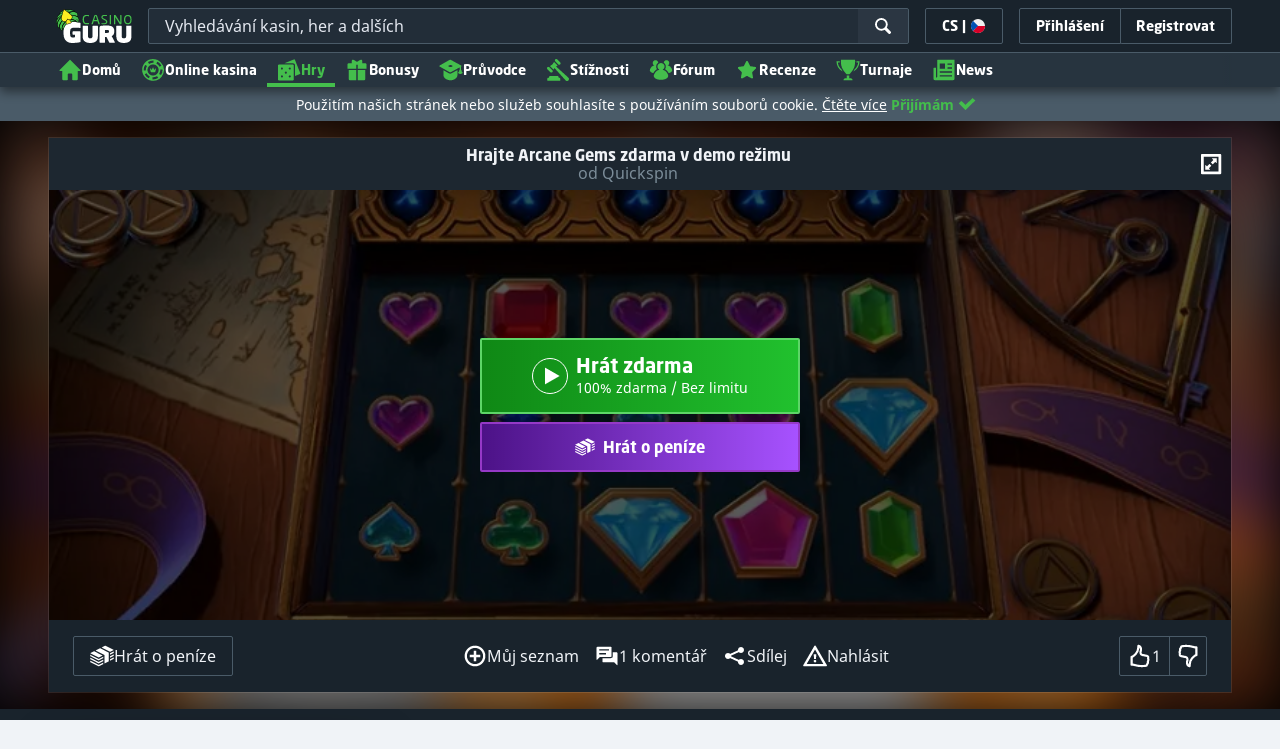

--- FILE ---
content_type: image/svg+xml;charset=UTF-8
request_url: https://static.casino.guru/pict/124092/Quickspin_white.svg?timestamp=1662360426000&imageDataId=368981&webp=true
body_size: 1242
content:
<?xml version="1.0" encoding="utf-8"?>
<!-- Generator: Adobe Illustrator 23.0.0, SVG Export Plug-In . SVG Version: 6.00 Build 0)  -->
<svg version="1.1" xmlns="http://www.w3.org/2000/svg" xmlns:xlink="http://www.w3.org/1999/xlink" x="0px" y="0px"
	 viewBox="0 0 400 230" style="enable-background:new 0 0 400 230;" xml:space="preserve">
<style type="text/css">
	.st0{display:none;}
	.st1{display:inline;}
	.st2{fill:#FFFFFF;}
</style>
<g id="Layer_2" class="st0">
	<rect x="-12" y="-9" class="st1" width="424" height="252"/>
</g>
<g id="Layer_1">
	<g>
		<path class="st2" d="M89.7,67.7H37.3c-3.5,0-6.3,2.8-6.3,6.3c0,0,0,0,0,0v82c0,3.5,2.8,6.3,6.3,6.3l0,0h52.4
			c3.5,0,6.3-2.8,6.3-6.3c0,0,0,0,0,0V74C96,70.6,93.2,67.7,89.7,67.7C89.7,67.7,89.7,67.7,89.7,67.7z M85,118.2
			c0,3.4-1.1,6.7-3.1,9.4l-8.4,11.3l9.7,9c0.6,0.5,0.6,1.4,0.1,2c-0.3,0.3-0.6,0.4-1,0.4H70c-0.7,0-1.4-0.3-1.9-0.7l-1.5-1.4l0,0
			l-1.2-1.1l-1.8-1.7l0,0l-4.6-4.2c-0.5-0.5-0.6-1.3-0.2-1.9l13-17.6c1.4-1.9,2.2-4.3,2.2-6.7v-14.8c0-4.7-1.8-6.8-2.5-7.3
			c-0.8-0.6-2.5-2.1-8-2.1s-7.2,1.5-8,2.1c-0.7,0.5-2.5,2.6-2.5,7.3l0,0V116c0,2.6,1.1,5.1,3,6.8l4.4,4c0.5,0.5,0.6,1.3,0.2,1.9
			l-5.2,7c-0.5,0.6-1.3,0.8-2,0.3c0,0-0.1-0.1-0.1-0.1l-6.2-5.7c-3.2-3-5.1-7.2-5.1-11.6v-23c0-6.6,2-9.6,4.3-11.6
			c2.6-2.3,7.3-4.3,17.1-4.3s14.5,2,17.1,4.3C83,86,85,89,85,95.6V118.2z"/>
		<path class="st2" d="M363.7,93.3v28.4l0,0v3.1l-15-27.2c-1.8-3.2-3.1-4.3-5.4-4.3s-4,1.6-4,4.9v6.3l0,0V133h5.3v-28.4l0,0v-3.1
			l15,27.2l0,0c1.8,3.2,3.1,4.3,5.4,4.3c2.4,0,4-1.6,4-4.9v-6.3l0,0V93.3H363.7z"/>
		<path class="st2" d="M258.1,93.4h-7.3L236.2,109V93.4h-5.3V133h5.3v-16.3l1.6-1.7l13.4,18h6.9l-16.7-21.9L258.1,93.4z"/>
		<path class="st2" d="M313.3,95.7c-3-1.9-6.3-2.4-9.7-2.4h-9.8V133h5.5v-13.9h4.3c3.3,0,6.7-0.4,9.7-2.4c3-1.9,5.4-5.2,5.4-10.5
			C318.7,101,316.2,97.7,313.3,95.7z M310.5,112.3c-1.5,1.2-3.8,1.9-6.8,1.9h-4.3V98.3h4.3c3.1,0,5.4,0.7,6.8,1.9
			c3.4,2.6,4,7.5,1.3,10.8C311.4,111.5,311,111.9,310.5,112.3L310.5,112.3z"/>
		<path class="st2" d="M139.8,128.3c0.7-0.9,1.3-1.8,1.8-2.8c1.4-2.9,1.4-6.3,1.4-8.6v-7.8c0-2.2,0-5.6-1.4-8.6
			c-2.5-5.2-7.1-7.8-12.4-7.8H129c-5.4,0-9.9,2.6-12.4,7.8c-1.4,2.9-1.4,6.3-1.4,8.6v7.8c0,2.2,0,5.6,1.4,8.6
			c2.5,5.2,7.1,7.8,12.5,7.8l0,0c2.1,0,4.2-0.4,6-1.3l4.3,5.6h7.5L139.8,128.3z M137.6,117.2c0,1.8,0,4.3-0.9,6.2
			c-1,2-3.2,4.9-7.7,4.9c-4.5,0-6.7-3-7.7-4.9c-0.9-2-0.9-4.8-0.9-6.6v-7.4c0-1.8-0.1-4.6,0.9-6.6c1-2,3.2-4.9,7.7-4.9
			s6.7,3,7.7,4.9c1,2,0.9,4.8,0.9,6.6L137.6,117.2L137.6,117.2z"/>
		<path class="st2" d="M208.5,99.8c3.6-2.7,7.8-3,14.1-1.5v-3.7c0,0-3.2-1.8-8.2-1.8s-7.9,1.3-10.3,3.4c-2.7,2.4-4.7,6.1-5.3,12l0,0
			c-0.2,1.7-0.3,3.4-0.2,5.1c0,1.7,0.1,3.4,0.2,5.1l0,0c0.6,5.9,2.6,9.6,5.3,12c2.3,2.1,5.2,3.4,10.3,3.4c5.1,0,8.2-1.8,8.2-1.8
			v-3.7c-6.4,1.5-10.5,1.2-14.1-1.5c-3.7-2.8-4.4-8-4.5-13.4S204.9,102.6,208.5,99.8z"/>
		<path class="st2" d="M278.3,97.4c2.7,0.1,5.4,0.4,8.1,0.8V94c-3.5-0.9-7.1-1.3-10.7-1.2c-2.1,0.1-4.2,0.4-6.2,0.9
			c-2.9,0.8-4.5,2.1-5.4,3.5c-1.1,1.7-1.4,3.9-0.7,5.8c0,0,0,0.1,0,0.1c0.1,0.2,0.1,0.3,0.2,0.5c1,2.6,2.6,4.7,4.8,7.1
			c2.4,2.6,7.3,7.2,9.3,9.6c1.3,1.6,2.8,3.7,2,5.5c-0.8,2-4.5,3.4-8.8,3.2c-2.7-0.1-5.4-0.4-8.1-0.8v4.2c0,0,3.4,1.5,10.7,1.2
			s10.3-2.3,11.7-4.4c0.7-1.2,1.1-2.5,1.1-3.8v-0.1c0-0.2,0-0.5,0-0.7c-0.1-2-0.5-3.6-3.1-6.6c-2.9-3.3-8.1-8.3-10.5-10.7l-0.6-0.7
			c-1.7-1.8-3.6-4.1-2.7-6.3C270.3,98,274.4,97.3,278.3,97.4z"/>
		<rect x="186" y="93.4" class="st2" width="5.5" height="39.6"/>
		<rect x="325.5" y="93.3" class="st2" width="5.5" height="39.6"/>
		<path class="st2" d="M155.7,93.4h-5.3v26c0,4.6,1.6,14.2,13.5,14.2c11.9,0,13.5-9.6,13.5-14.2v-26h-5.3v26l0,0
			c0,8.3-5.7,9.3-8.2,9.3c-2.5,0-8.2-1-8.2-9.3L155.7,93.4z"/>
	</g>
</g>
</svg>
